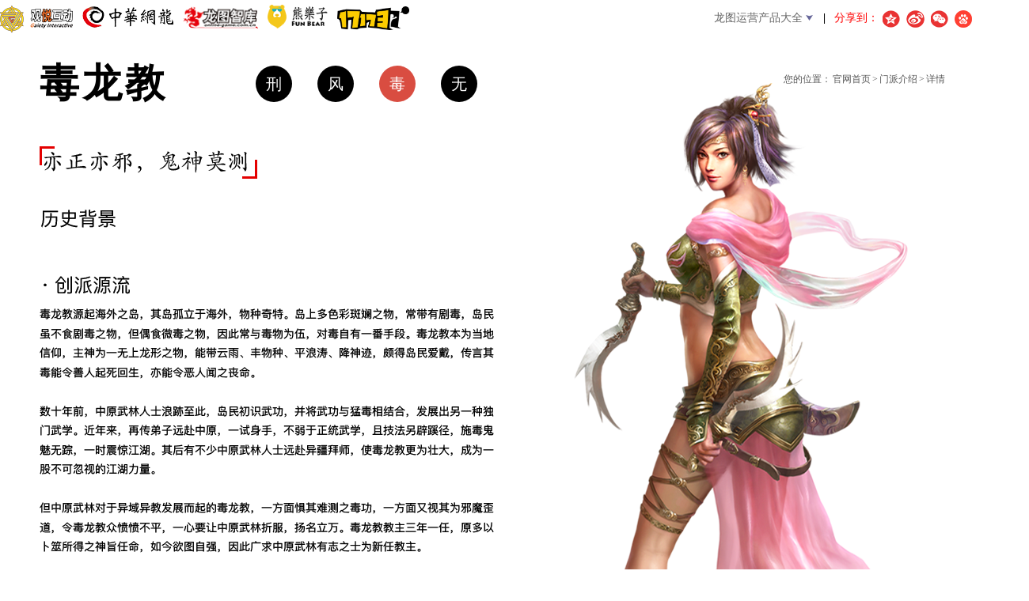

--- FILE ---
content_type: text/html
request_url: http://50.online-game.com.cn/person/du.html
body_size: 4034
content:
<!DOCTYPE html>
<html>

<head>
    <meta charset="utf-8" />		
	<meta http-equiv="X-UA-Compatible" content="IE=edge">
	<meta http-equiv="Cache-Control" content="no-cache, no-store, must-revalidate" />
	<meta http-equiv="Pragma" content="no-cache" />
	<meta http-equiv="Expires" content="0" />
	<link rel="shortcut icon" type="image/x-icon" href="favicon.ico" />
	<meta name="keywords" content="新武林群侠传，武林群侠传，武林群侠传2，武林群侠传4，武林群侠传10年，武林外传，武林群侠传ol，武林群侠传ol十年，武林群侠传online，武林群侠传攻略，武林群侠传10周年版，武林群侠传 十年，新武林群侠传ol，新武林群侠传OL，新武林群侠传官网，武林群侠传下载，武林外传ol，新武林，武林外传手游，武林群侠传单机手机版，武林群侠传online全新版，2017武侠网络，武林群侠传4.0，武林群侠传+安卓，武林群侠传2.0，武林群侠传友好度，侠客风云传官网，武林群侠，新武林群侠传主题曲，武林群侠传2手机版，武林群侠传OL十年，武林群侠传马来西亚，新武林群侠传视频，新版武林群侠传" />
	<meta itemprop="name" content="《武林群侠传online》“最强武林,不负等待”12月13日邀您一起再战武林！"/>
	<meta itemprop="image" content="http://oss.online-game.com.cn/50/xcimg/logo.png" />
	<meta name="description" itemprop="description" content="《武林群侠传online》“最强武林,不负等待”12月13日邀您一起再战武林！" />
    <title>《新武林群侠传OL》武侠MMORPG_PC 端游_尚武精神！经典纯统武侠风！</title>	
    <link rel="stylesheet" href="http://50.online-game.com.cn/old/css/wl.css">
    <link rel="stylesheet" href="css/common.css" />
    <link rel="stylesheet" href="css/person.css" />
</head>

<body>
   <div class="jy_top" id="topnav" style="width:1300px;margin: 0 auto;">
		<div class="jy_top_content">
			<div class="top_content_l float-left" style="float: left;" >
				<ul class="top_content_l_ul">
					<li><img src="http://oss.online-game.com.cn/50/wlimgs/img/guanyue.png" style="height:35px;"></li>
					<li><img src="http://oss.online-game.com.cn/50/wlimgs/img/wanglong.png" style="height:27px;"></li>
					<li><img src="http://oss.online-game.com.cn/50/wlimgs/img/longtu.png" style="height: 28px;"></li>
					<li><img src="http://oss.online-game.com.cn/50/wlimgs/img/xionglezi.png" style="height:30px;"></li>
					<li><img src="http://oss.online-game.com.cn/50/wlimgs/img/17173_logo.png" style="height:30px;margin-top: 8px;"></li>
				</ul>
			</div>
			<div class="jy_top_mid" style="float: left;"></div>
			<div class="top_content_r float-right" style="float: right;">
				<ul class="top_content_r_ul">														
					<li class="mulv_tab">
						龙图运营产品大全 <img src="http://oss.online-game.com.cn/50/jy_img/gwimg/jy_top_mulv_icon.png" /> 
						<ul class="longtu_list clearfix">									
							<li class="li02"><img src="http://oss.online-game.com.cn/50/jy_img/gwimg/jy_shouye_nav_icon.png"> <a href="http://jy16.online-game.com.cn/" target="_blank">金庸群侠传OL</a></li>
							<li class="li02"><img src="http://oss.online-game.com.cn/50/jy_img/gwimg/jy_shouye_nav_icon.png"> <a href="http://plm.online-game.com.cn/" target="_blank">新飘流幻境手游</a></li>
							<li class="li02"><img src="http://oss.online-game.com.cn/50/jy_img/gwimg/jy_shouye_nav_icon.png"> <a href="http://npl.online-game.com.cn/" target="_blank">新飘流幻境</a></li>
							<li class="li02"><img src="http://oss.online-game.com.cn/50/jy_img/gwimg/jy_shouye_nav_icon.png"><a href="http://50.online-game.com.cn/" target="_blank">武林群侠传OL</a></li>
							<li class="li02"><img src="http://oss.online-game.com.cn/50/jy_img/gwimg/jy_shouye_nav_icon.png"> <a href="http://ns.online-game.com.cn/" target="_blank">新女神</a></li>		
							<li class="li02"><img src="http://oss.online-game.com.cn/50/jy_img/gwimg/jy_shouye_nav_icon.png"> <a href="http://hy.online-game.com.cn/" target="_blank">新黄易</a></li>
							<li class="li02"><img src="http://oss.online-game.com.cn/50/jy_img/gwimg/jy_shouye_nav_icon.png"> <a href="http://nts.online-game.com.cn/" target="_blank">吞食天地</a></li>
							<li class="li02"><img src="http://oss.online-game.com.cn/50/jy_img/gwimg/jy_shouye_nav_icon.png"> <a href="http://tshao.online-game.com.cn/" target="_blank">吞食无双</a></li>
							<li class="li02"><img src="http://oss.online-game.com.cn/50/jy_img/gwimg/jy_shouye_nav_icon.png"> <a href="http://jy.online-game.com.cn/" target="_blank">金庸系列</a></li>
						</ul>
					</li>
					
					      <li class="wl_fxline" >|</li>
                    
                    <!--分享qq空间微博-->
                      <li class="fenxiang">分享到：</li>
	    				<li>
	    					<a title="分享到QQ空间" href="javascript:void(0)" class="share_qzone" onclick="shareToQzone(event)" style="cursor:pointer;color:#2e3192;"><img src="http://wl.online-game.com.cn/img/qq_space.png"></a>   					
	    				</li>
	    				<li>
	    					<a title="分享到新浪微博" href="javascript:void(0)" class="share_xlwb" onclick="shareToSinaWB(event)" style="cursor:pointer;color:#2e3192;"><img src="http://wl.online-game.com.cn/img/weibo.png"></a>
	    				</li>
	                    
	    				<li>
	    					<a title="分享到微信" style="cursor:pointer;color:#2e3192;" class="bds_weixin" ><img src="http://wl.online-game.com.cn/img/weixin.png"></a>
	    				</li>
	    				
	    				<li style="width: 22px;height: 22px;float: left;">
	    					<a href="https://tieba.baidu.com/f?kw=%E6%AD%A6%E6%9E%97%E7%BE%A4%E4%BE%A0%E4%BC%A0online&fr=wwwt" title="查看百度贴吧" target="_blank" style="cursor: pointer;"><img src="http://wl.online-game.com.cn/img/baidu.png"></a>
	    				</li>  
					
				</ul>
					
				  
			</div>
		</div>
	</div>
   
   
   <!--主要内容-->
   <!--刑天门-->
<div class="ziliao_container">
<div class="ziliao_warp">  
   <div class="ziliao_content" id="ziliao_content">
   	     <div class="ziliao_left">
   	     	<div class="ziliao_left_title">
   	     		 <div class="title_name">
   	     		 	<h2 id="ziliao_change">毒龙教</h2>
   	     		 </div>
   	     		 <div class="ziliao_title_tab">
   	     		 	 <ul class="tab_name">
   	     		 	 	<li id="ziliao_person01" class="ziliao_person_click">刑</li>
   	     		 	 	<li id="ziliao_person02" class="ziliao_person_click">风</li>
   	     		 	 	<li id="ziliao_person03" class="ziliao_person_click click_active">毒</li>
   	     		 	 	<li id="ziliao_person04" class="ziliao_person_click">无</li>
   	     		 	 </ul>
   	     		 </div>
   	     	</div>
   	     	<div class="ziliao_name_miaoshu">
   	     		<img src="http://50.online-game.com.cn/old/img/name_miaoshu03.png" id="name_miaoshu"/>
   	     	</div>
   	     	
   	     	<div class="ziliao_hostory">
   	     		 <div class="ziliao_hostory_img">
   	                  <img src="http://50.online-game.com.cn/old/img/history_miaoshu03.png" id="history_miaoshu"/>
   	     		 </div>
   	     	</div>
   	     	  	     	
   	     </div>
   	     <div class="ziliao_right">
   	     	  <div class="ziliao_right_title">
   	     	  	   <div class="ziliao_right_title_nr">
   	     	  	   	   <ul>
	   	     	  	  	 <li>您的位置：</li>
	   	     	  	  	 <li><a href="http://wl.online-game.com.cn/shouye.php" id="title_list01">官网首页 </a></li>
	   	     	  	  	 <li> > </li>
	   	     	  	  	 <li><a href="#" id="title_list02">门派介绍</a></li>
	   	     	  	  	 <li> > </li>
	   	     	  	  	 <li><a href="#" id="title_list03">详情</a></li>
	   	     	  	  </ul>
   	     	  	   </div>
   	     	  </div>   	     	  
   	     	  <div class="ziliao_right_person">
   	     	  	    <div class="ziliao_right_person_img" id="ziliao_right_person_img">
   	     	  	    	<img src="http://50.online-game.com.cn/old/img/person_miaoshu03.png" id="person_miaoshu" class="img-responsive right_person_img03"/>
   	     	  	    </div>
   	     	  	    <!--  <div class="ziliao_right_person4" style="display: none;" id="ziliao_right_person4">
   	     	     	      <img src="img/person_miaoshu_small.png" class="img-responsive"/>
   	     	        </div> -->   	     	  
   	     	  </div>  	     	     	     	       	     	  
   	  </div>  	        	     
   </div>
   <!-- 第四个使用新定位的背景图  -->
   <div id="teshu" style="display:none;position: absolute;top:0;left:0;width:100%;height:1000px;background: url(http://50.online-game.com.cn/old/img/person_miaoshu04.png) no-repeat 120px 70px;">
    </div>  
</div> 

   <div class="ziliao_dibu">
     <div class="ziliao_dibu_warp">
   	   <div class="ziliao_dibu_word">
   	   	   <img src="http://50.online-game.com.cn/old/img/person_jieshao_word03.png" class="img-responsive" id="person_jieshao_word"/>
   	   </div>
   	 </div>
   </div>   
</div>
   
    <!--底部-->
	 <div class="jy_footer">
	 	<div class="margin_top"></div>
		 <div class="footer_nr">							
				<ul>
					<li class="foot_lifirst clearfix" >
						<img src="http://oss.online-game.com.cn/50/wlnew/wl_dilogo.jpg" />
					</li>

					<li class="foot_about">
						<a href="http://member.online-game.com.cn/about.html" target="_blank">关于我们</a><span>|</span>
						<a href="http://member.online-game.com.cn/Service-10.html" target="_blank">免责声明</a><span>|</span>
						<a href="http://50member.online-game.com.cn/LoginAction.aspx" target="_blank">客服中心</a><span>|</span>
						<a href="http://member.online-game.com.cn/jiandu.html" target="_blank">未成年人家长监护</a>
					</li>
					<li>抵制不良游戏  拒绝盗版游戏  注意自我保护  谨防受骗上当  适度游戏益脑  沉迷游戏伤身  合理安排时间  享受健康生活  </li>
					<li>
						网络出版服务许可证：（总）网出证（京）字第166号 <a target="_blank" href="http://sq.ccm.gov.cn/ccnt/sczr/service/business/emark/toDetail/5F1662B56ABAFC76E053010A14AC3292" target="_blank">文网文：京网文〔2017〕10228-1154号</a> 京ICP 证020096 号 新广出审[2017]8753 号 文网游进字〔2018〕0018 号 
						<a href="http://sq.ccm.gov.cn/ccnt/sczr/service/business/emark/toDetail/5F1662B56ABAFC76E053010A14AC3292" target="_blank"><img src="http://oss.online-game.com.cn/50/jy_img/wenhuajingying.png" class="wlxc_www" style="width: 34px;height: 34px;vertical-align: middle;"></a> <br />
						Copyright1998-2019 Online-Game.com.cn ,All Rights Reserved 北京龙图智库科技有限公司  | 此游戏适合18岁以上玩家  ISBN 978-7-498-01713-0							
					</li>									                    
				</ul>	
		</div>
	 </div>
	 
	 <!--微信-->
    <div class="plfixed">
        <div class="wechat-share">
            <b>分享到微信朋友圈</b>
            <span class="wechat_close">×</span>
            <img src="http://50.online-game.com.cn/img/wl_wb_erweima_img.jpg" />                
            <p>打开微信，点击底部的“发现”，</p>
            <p> 使用“扫一扫”即可关注微信公众号。</p>
            
        </div>
    </div>  
	 
   <script src="http://50.online-game.com.cn/old/js/jquery-3.2.1.min.js"></script>
    <script type="text/javascript" src="js/wl.js" ></script>
    <script type="text/javascript">
    	
   
    //头部目录大全
   $(function() {
        $(".mulv_tab").hover(function() {			
		
			$(".longtu_list").fadeIn(300);
		
		}, function() {		
		
			$(".longtu_list").fadeOut(300);
		
		});
    });

    /*第一屏视频*/
    $("#video_btn_container").click(function() {
        $("#vedio_mask_one").css("display", "block");
        $("#shipin_vedio_wl").attr("autoplay", "autoplay");
    })
    $("#wl_vedio_close").click(function() {
        $("#vedio_mask_one").css("display", "none");
        var shipin_vedio_wl = document.getElementById("shipin_vedio_wl");
        shipin_vedio_wl.pause();
    })
  

    </script>
    <script type="text/javascript" src="js/share.js"></script>
</body>

</html>

--- FILE ---
content_type: text/css
request_url: http://50.online-game.com.cn/old/css/wl.css
body_size: 4574
content:
/* --- init css --- */
* {
    margin: 0;
    padding: 0;
    box-sizing: border-box;
    font-family: "微软雅黑";
}
img {
    border: none;
    max-width: 100%;
    display: inline-block;
}
html,
body {
    width: 100%;
    min-width: 1200px;
    overflow-x: hidden; 
}
input,button,select,textarea{outline:none;}
.fl {
    float: left;
}
/*float-left*/
.fr {
    float: right;
}
/*float-right*/
.cl {
    zoom: 1;
}
/*clearfix*/
.cl:after {
    content: "020";
    display: block;
    clear: both;
    height: 0;
    visibility: hidden;
}
ul li {
    list-style: none;
}
li{
    list-style: none;
}
a {
    text-decoration: none;
    font-size: 14px;
    font-family: "微软雅黑";
}
button{
    cursor: pointer;
}
/*图片自适应*/
.img-responsive {
    border: 0;
    display: block;
    max-width: 100%;
    height: auto;
}
/* 清除浮动*/
.clearfix {
    zoom: 1;
}
.clearfix:after {
    content: "020";
    /*.点 或 空*/
    display: block;
    clear: both;
    height: 0;
    visibility: hidden;
}
.pull-left {
    float: left;
}
.pull-right {
    float: right;
}


@media (min-width: 1920px) {
    #body .section {
        margin: 0 auto;
        width: 1920px;
    }
}
#top_nav {
    max-width: 1920px;
}

#body {
    max-width: 1920px;
}

/*顶部*/
.wl_top {
    width: 100%;
    height: 48px;
    background-color: #f1f1f1;
}
.topnav_main {
    width: 1210px;
 /*   width: 62%;*/
    height: 48px;
    margin: 0 auto;
    min-width: 1024px;
}

.topnav_main .topnav_main_l {
    width:480px;
    height: 100%;
    float: left;
}

.logo_wanglong {
    width: 115px;
    height: 27px;
    margin-top: 12px;
    float: left;
}

.logo_guanyue {
    width: 92px;
    height: 35px;
    float: left;
    margin: 8px 10px;
}
.logo_longtu {
    width: 93px;
    height: 26px;
    margin-top: 12px;
    float: left;
    margin-left:8px;
}
.logo_xionglezi{
	width: 99px;
	height: 30px;
	margin-top: 8px;
	float:left;
	margin-left:14px;
}
.logo_xionglezi img{
	width: 76px;
	height: 30px;
}
.topnav_main .topnav_main_r {
    width: 400px;
    height: 100%;
    float: right;
}
.nav_mulv:hover h3 a{
	color:#892020;
}

.topnav_main_r .topnav_ul li {
    list-style: none;
    float: left;
    margin-top: 16px;
    font-size: 14px;
    margin-left: 5px;
}
.topnav_main_r .topnav_ul li button{
	appearance: none;
	 margin:0; 
	 padding:0; 
	 list-style-type:none;
	 background:none;
	 border: none;
}
.topnav_main_r .topnav_ul li .wl_login{
	width: 46px;
	height: 20px;
	text-align: center;
	background-color: #be3524;
	border-radius: 8px;
}
.topnav_main_r .topnav_ul li .wl_login a{
	color: #fff;
}
.topnav_main_r .topnav_ul li .wl_zhuce a{
	color: #585858;
	font-weight: bold;
}
.topnav_main_r .topnav_ul li .wl_chongzhi a{
	color: #585858;
	font-weight: bold;
}
.topnav_main_r .topnav_ul .nav_mulv a {
    color: #585858;
    font-weight: bold;
    font-family: "微软雅黑";
}
.topnav_main_r .topnav_ul .fenxiang {
    color: #d74b3f;
    font-weight: bold;
}
.topnav_main_r .topnav_ul li a img {
    vertical-align: middle;
    margin-right: 3px;
}
.topnav_main_r .topnav_ul li span img {
    vertical-align: middle;
}
/*logo*/
.wl_banner_logo {
    width: 9%;
    height: 25%;
    position: absolute;
    left: 20%;
    top: 55px;
    z-index: 25;
}

/* --- first screen --- */

.banner_wrap {
    width: 100%;
    height: auto;
    position: relative;
    overflow: hidden;
}

.banner_bg {
    z-index: 1;
    width: 100%;
    position: absolute;
    height: auto;
    overflow: hidden;
}

.banner_rain {
    width: 100%;
    height: 100%;
    /*background: url("../img/one_img_bg.png");*/
}


#banner_text {
    position: absolute;
    width: 58.8%;
    height: 47.42%;
    z-index: 4;
    top:47%;
    left: 29.7%;
}
#banner_text .text_top {
    width: 100%;
    height: 55%;
}
#banner_text .text_top .left {
    width: 54.95%;
    height: 100%;
}

#banner_text .text_top .left .top {
    display: block;
    width: 100%;
    height: 85%;
   /* border-bottom: 1px solid #fff;*/
}
#banner_text .text_top .left .down {
    display: block;
    margin: 2% auto 0 auto;
    width: 90%;
    height: 15%;
}

#banner_text .text_top .right {
    margin-top: 3%;
    margin-left:4%;
    position: relative;
    width: 12%;
    height: 50%;
}

#banner_text .text_top .right img {
    margin-left: -10%;
    height: 100%;
    width: 100%;
}

#banner_text .text_top .right .right_con {
    margin: auto auto auto auto;
    position: absolute;
    top: 0;
    left: 0;
    bottom: 0;
    right: 0;
    width: 0;
    height: 0;
    border-top: 15px solid transparent;
    border-left: 30px solid #FFF;
    border-bottom: 15px solid transparent;
}

#banner_text .text_down {
    width: 100%;
   /* height: 21%;*/
    height: 40%;
    margin-top: 1%;
}

#banner_text .text_down img {
    width: 100%;
    height: 100%;
}


/*进入官网文字*/
#banner_text .jinru_gw{
	width: 22%;
	height: 50%;
	margin-left: 0%;
	cursor: pointer;
}
#banner_text .text_down .left {
    width: 4.8%;
    height: 100%;
    margin-left: 14%;
}

#banner_text .text_down .right {
    width: 55%;
    height: 80%;
    margin-left:4%;
    margin-top: -2%;
}

.video_btn_container {
   height: 100px;
    width: 100px;
    position: relative;
    border-radius: 50%;
    z-index: 100;
    cursor: pointer;
    background: url('../images/circle_bg.png') no-repeat;
    background-size: 80% 80%;
    background-position: center center;
}

.btn_border {
    height: 100px;
    width: 100px;
   /* height: 80px;
    width: 80px;*/
    background: url('../images/shipin_circle.png') no-repeat;
    background-size: 100% 100%;
    transition: my_border 2s linear infinite;
    -webkit-animation: my_border 2s linear infinite;
}

.btn_core {
    height: 25px;
    width: 25px;
   height: 20px;
    width: 20px;
    background: url(../images/sanjiao_btn.png) no-repeat;
    background-size: 100% 100%;
    background-position: center center;
    position: absolute;
    top: 0;
    left: 8px;
    right: 0;
    bottom: 0;
    margin: auto;
    transition: my_core 2s linear infinite;
    -webkit-animation: my_core 2s linear infinite;
}

@keyframes my_border {
    0% {
        transform: rotate(0deg);
    }
    25% {
        transform: rotate(90deg);
    }
    50% {
        transform: rotate(180deg);
    }
    75% {
        transform: rotate(270deg);
    }
    100% {
        transform: rotate(360deg);
    }
}

@-webkit-keyframes my_border {
    0% {
        transform: rotate(0deg);
    }
    25% {
        transform: rotate(90deg);
    }
    50% {
        transform: rotate(180deg);
    }
    75% {
        transform: rotate(270deg);
    }
    100% {
        transform: rotate(360deg);
    }
}
@-moz-keyframes my_border {
    0% {
        transform: rotate(0deg);
    }
    25% {
        transform: rotate(90deg);
    }
    50% {
        transform: rotate(180deg);
    }
    75% {
        transform: rotate(270deg);
    }
    100% {
        transform: rotate(360deg);
    }
}
@-ms-keyframes my_border {
    0% {
        transform: rotate(0deg);
    }
    25% {
        transform: rotate(90deg);
    }
    50% {
        transform: rotate(180deg);
    }
    75% {
        transform: rotate(270deg);
    }
    100% {
        transform: rotate(360deg);
    }
}
@keyframes my_core {
    0% {
        transform: scale(.9, .9);
    }
    25% {
        transform: scale(1, 1);
    }
    50% {
        transform: scale(1.1, 1.1);
    }
    75% {
        transform: scale(1, 1);
    }
    100% {
        transform: scale(0.9, .9);
    }
}

@-webkit-keyframes my_core {
    0% {
        transform: scale(.9, .9);
    }
    25% {
        transform: scale(1, 1);
    }
    50% {
        transform: scale(1.1, 1.1);
    }
    75% {
        transform: scale(1, 1);
    }
    100% {
        transform: scale(0.9, .9);
    }
}
@-moz-keyframes my_core {
    0% {
        transform: scale(.9, .9);
    }
    25% {
        transform: scale(1, 1);
    }
    50% {
        transform: scale(1.1, 1.1);
    }
    75% {
        transform: scale(1, 1);
    }
    100% {
        transform: scale(0.9, .9);
    }
}
@-ms-keyframes my_core {
    0% {
        transform: scale(.9, .9);
    }
    25% {
        transform: scale(1, 1);
    }
    50% {
        transform: scale(1.1, 1.1);
    }
    75% {
        transform: scale(1, 1);
    }
    100% {
        transform: scale(0.9, .9);
    }
}
/*第一屏视频*/
.vedio_mask_one{
	width: 100%;
	height: 100%;
	background-color: #272A2C;
	background: rgba(0,0,0,0.5);
	position: fixed;
	z-index: 9999;
	top: 0px;
	left: 0px;
}
.vedio_shipin_one{
	width:52%;
	height:60%;
	margin:8% auto;
/*	border: 1px solid fuchsia;*/
}
/*视频关闭按钮*/
.wl_vedio_close{
	width: 45px;
	height: 45px;
	position: absolute;
	top: 10.8%;
	right: 21.2%;
}
/*武林banner导航*/
.wl_banner_header{
	width: 100%;
	height: 75px;
	position: absolute;
	top: 0%;
	left:0%;
	z-index: 20;
	background: rgba(255, 255, 255, 0.3)
}
.wl_banner_nav{
	width: 90%;
	height: 75px;
	margin-left:29%;
	/* border: 1px solid fuchsia; */
}
.wl_banner_header ul{z-index:10;line-height: 75px;}
.wl_banner_header ul li{
	float: left;
}
.wl_banner_header ul li a{font-size:14px;font-weight: bolder;color:#000;padding:20px;}
/*---scrren 1 end---*/

/* 主要内容 */
.wl_content{
    width: 100%;
    height: auto;
}
.wl_content_main{
    width: 1200px;
    height: 1560px;
    margin: 0 auto;
    margin-top: -70px;
    position: relative;
    z-index: 99;
}
.wl_common_btn{
    border: none;
    background:none;
}
/* 主要内容左边 */
.wl_main_left{
   width: 372px;
   height: 1580px;
   float: left;
   background-color:#fff;
   border-top-left-radius: 8px;
}
.wl_main_content_left{
    width: 348px;
   height: 1580px;
   float: left;
 /*   background:pink; */
}
.wl_main_left .main_left_btn{
    width: 346px;
    height: 247px;
    background-color:#fff;
    border-top-left-radius: 10px;
}
.main_left_btn .wl_xiazai_btn .wl_common_btn1{
    width: 346px;
    height: 124px;
    background: url('../img/wl_xz.png') no-repeat;  
    float:left;
}
.main_left_btn .wl_xiazai_btn .wl_common_btn1:hover{
    background: url('../img/wl_xz_red.png') no-repeat;  
}
.wl_xiazai_btn .wl_common_btn1:hover .china_word{
    color: #fff;
}
.wl_xiazai_btn .wl_common_btn1:hover .english_word{
    color: #fff;
}
.main_left_btn .wl_common_btn1 .china_word{
    width: 328px;
    height: 35px;
    font-size: 24px;
    color: red;
    text-align: center;
    margin-top: -10px;

}
.main_left_btn .wl_common_btn1 .english_word{
     width: 328px;
    height: 25px;
    font-size: 12px;
    line-height: 20px;
    color: #595959;
    text-shadow: 1px 1px 1px #595959;
}
/* 注册  */
.wl_zhuce_btn{
   width: 168px;
   height: 120px;
   float: left;
}
.wl_zhuce_btn .wl_common_btn2{
     width: 168px;
   height: 120px;
    background: url('../img/wl_xc_small.png') no-repeat;

}
.main_left_btn .wl_common_btn2 .china_word{
    width: 148px;
    height: 35px;
    font-size: 24px;
    color: red;
    text-align: center;
    margin-top:-24px;

}
.main_left_btn .wl_common_btn2 .english_word{
     width: 148px;
    height: 25px;
    font-size: 12px;
    line-height: 20px;
    color: #595959;
    text-shadow: 1px 1px 1px #595959;
}
.main_left_btn .wl_zhuce_btn .wl_common_btn2:hover{
    background: url('../img/wl_xc_small_red.png') no-repeat;  
}
.wl_zhuce_btn .wl_common_btn2:hover .china_word{
    color: #fff;
}
.wl_zhuce_btn .wl_common_btn2:hover .english_word{
    color: #fff;
}
/* 充值 */
.wl_chongzhi_btn{
   width: 168px;
   height: 120px;
   float: left;
   margin-left: 8px
}
.wl_chongzhi_btn .wl_common_btn3{
     width: 168px;
   height: 120px;
    background: url('../img/wl_xc_small.png') no-repeat;

}
.main_left_btn .wl_common_btn3 .china_word{
    width: 148px;
   height: 35px;
    font-size: 24px;
    color: red;
    text-align: center;
    margin-top:-10px;

}
.main_left_btn .wl_common_btn3 .english_word{
     width: 148px;
    height: 25px;
    font-size: 12px;
    line-height: 20px;
    color: #595959;
    text-shadow: 1px 1px 1px #595959;
}
.main_left_btn .wl_chongzhi_btn .wl_common_btn3:hover{
    background: url('../img/wl_xc_small_red.png') no-repeat;  
}
.wl_chongzhi_btn .wl_common_btn3:hover .china_word{
    color: #fff;
}
.wl_chongzhi_btn .wl_common_btn3:hover .english_word{
    color: #fff;
}
/* 客服中心 */
.wl_customer{
    width: 348px;
    height: 530px;
}
.wl_customer .customer_h{
    width: 100%;
    height: 50px;
    border-bottom: 1px solid #000;
}
.customer_h .customer_title{
    font-size: 24px;
    line-height: 55px;
    padding-left: 10px;
}
.customer_h .customer_service{
    font-size: 12px;
    line-height: 55px;
    font-weight: bold;
}
.customer_content{
    width: 340px;
    height: 310px;
    margin-top:10px;
}
.customer_content ul li .customer_btn{
    border: none;
    background: none;
}
.customer_content ul li .customer_btn a{
    color: #000;
    font-weight: bold;
}
.customer_content ul li{
    width: 112px;
    height: 94px;
    float:left;
    text-align: center;
}
.customer_content ul li .customer_img{
    width: 100%;
    height: auto;
}
.customer_content ul li .customer_img img{
    margin: 0 auto;
    margin-top: 16px;
}
.customer_content ul li:nth-child(1){
    border-right: 1px solid #585858;
    border-bottom: 1px solid #585858;
}
.customer_content ul li:nth-child(2){
    border-right: 1px solid #585858;
    border-bottom: 1px solid #585858;
}
.customer_content ul li:nth-child(3){
    border-bottom: 1px solid #585858;
}
.customer_content ul li:nth-child(4){
    border-right: 1px solid #585858;
    border-bottom: 1px solid #585858;
}
.customer_content ul li:nth-child(5){
    border-right: 1px solid #585858;
    border-bottom: 1px solid #585858;
}
.customer_content ul li:nth-child(6){
    border-bottom: 1px solid #585858;
}
.customer_content ul li:nth-child(7){
    border-right: 1px solid #585858;
}
.customer_content ul li:nth-child(8){
    border-right: 1px solid #585858;
}
/*联系方式 */
.customer_phone{
    width:348px;
    height: 150px;
    position: relative;
}
.customer_phone .lianxi{
    width: 100%;
    height: 100%;
}
.customer_phone .lianxi li{
    line-height: 20px;
    font-size: 14px;
    color: #000;
    font-weight: bolder;
    line-height: 17px;
}
.customer_phone .lianxi .kongbai{
    width: 28px;
    height: 18px;
    display: inline-block;
}
.customer_phone .lianxi .kongbai img{
    vertical-align: middle;
}
.customer_phone .lianxi .wl_phone{
    margin-left:15px;
}
.customer_phone .wl_erweima{
    position: absolute;
    bottom: -10px;
    right: -1px;
}
/* 图片 */
.wl_content_left_photo{
    width: 100%;
    height: auto;
}
.wl_content_left_photo ul li{
    width: 100%;
    height: auto;
    margin-top: 15px;
}

/* 主要内容右边 */
.wl_main_right{
    width: 825px;
    height:auto;
    float: left;
   /*  margin-left: 24px; */
}
.main_right_nav{
    width: 100%;
    height: 81px;
    background: url('../img/wl_right_nav.png') no-repeat;
   margin-left:0px;
}
.right_nav_l{
   width: 260px;
   height: 50px;
   margin-top: 20px;
   float: left;
   margin-left: 15px;
}
.right_nav_l .right_nav_word{
	color: #fff;
	font-size: 24px;
	line-height: 50px;
}
.right_nav_l .right_nav_e{
	color: #fff;
	font-size: 14px;
	line-height: 50px;
	margin-left: 5px;
}
.right_nav_r{
   width: 370px;
   height: 50px;
   /*float:left;*/
   margin-top: 0px;
  /* margin-left:160px;*/
   padding-top: 25px;
}
.right_nav_r ul li{
    float: left;
    font-size: 14px;
    line-height: 50px;
    color: #fff;
}
.right_nav_r ul li a{
	color: #fff;
}
.main_right_tab_title{
	width:100%;
	height: 98px;
	background-color: #fff;
}
.main_right_t{
	width:796px;
	height: 98px;
	margin: 0 auto;
	border-bottom: 1px solid #c9c9c9;
}
.main_right_t .jinjie_title{
	/*width: 100%;*/
	/*width:86%;*/
	height: 58px;
	text-align: center;
	line-height:95px;
	font-size: 18px;
	color:#232323;
	font-weight: bolder;
	letter-spacing: 2px;
}
.main_right_t .jinjie_nr{	
	padding: 0 8%;
	height:40px;
	text-align: center;
	margin:0 auto;
}
.jinjie_nr ul li{
	float: left;
	/*width: 70px;*/
	height: 22px;
	line-height: 22px;
	border-radius: 8px;
	color: #121212;
	font-weight: bold;
	font-size: 14px;
	cursor: pointer;
	margin-top: 5px;
}
.jinjie_nr ul .list_click:hover{
	color: #fff;
	background-color: #d94d41;
}
/*.jinjie_nr ul .list_click:hover a{
	color: #fff;
}*/
.jinjie_nr ul li img{
	vertical-align: middle;
}
/*切换内容*/
.jinjie_tab_nr{
	width: 100%;
	height:auto;
	border-bottom: 1px solid #c9c9c9;
	font-size: 14px;
	font-weight: bold;
	line-height: 25px;
	color: #121212;
	padding-top: 30px;
	padding-bottom: 30px;
}
.jinjie_tab_nr .jinjie_tab01{
	width: 100%;
	height: 100%;
}
.jinjie_tab_nr .jinjie_tab02{
	width: 100%;
	height: 100%;
	display: none;
}
.jinjie_tab_nr .jinjie_tab03{
	width: 100%;
	height: 100%;
	display: none;
}
.jinjie_tab_nr .jinjie_tab04{
	width: 100%;
	height: 100%;
	display: none;
}
.jinjie_tab_nr .jinjie_tab05{
	width: 100%;
	height: 100%;
	display: none;
}
/*分享*/
.wl_main_right_share{
	width: 200px;
	height: 85px;	
	float: right;
	margin-top: 25px;
}
.wl_main_right_share ul .share_img{
	width: 30px;
	height: 22px;
	float: left;
	cursor: pointer;
	margin-top: 5px;
	cursor: pointer;
}
/*.wl_main_right_share ul .back_top{
	width: 74px;
	height: 22px;
	background-color: #585858;
	line-height: 24px;
	font-size: 12px;
	color: #fff;
	text-align: center;
}*/
.wl_main_right_share ul .back_top img{
	vertical-align: middle;
	cursor: pointer;
}

/*武林banner导航*/
.wl_banner_header{
	width: 100%;
	height: 75px;
	position: absolute;
	top: 0%;
	left:0%;
	z-index: 20;
	background: rgba(255, 255, 255, 0.3)
}
.wl_banner_nav{
	width: 90%;
	height: 75px;
	margin-left:29%;
	/* border: 1px solid fuchsia; */
}
.wl_banner_header .wl_banner_select{
	z-index:10;line-height: 75px;
}
.wl_banner_header .wl_banner_select .select_big_title{
	float: left;
}
.wl_banner_header .wl_banner_select .select_big_title>a{
	font-size:20px;
	font-weight: bolder;
	color:#000;
	padding:20px;
}



/*底部*/
/*底部*/
.footer {
    width: 100%;
    height: 206px;
    background-color:#2D2E32;
    float: left;
}
.footer .footer_content{
	width: 798px;
	height:135px;
	margin:35px auto;
}
.footer .footer_content .footer_logo {
	width: 480px;
	height:44px;
	margin: 0 auto;
}
.footer .footer_content .footer_logo ul li{
	float: left;
	margin-right: 15px;
	margin-top: 10px;
}
.footer_content .footer_logo ul li:nth-of-type(1) img{
	 width: 92px;
    height: 35px;
}
.footer_content .footer_logo ul li:nth-of-type(2) img{	
    width: 115px;
    height: 36px;
}
.footer_content .footer_logo ul li:nth-of-type(3) img{
	 width: 93px;
    height: 35px;
}
.footer_content .footer_logo ul .wl_xiong img{
	width: 76px;
	height: 30px;
	margin-top:0px;
}
.footer_word{
	width: 100%;
	height:95px;
	text-align:left;
}
.footer_word .footer_word_link{
	/* width:360px; */
    width: 386px;
	height: 30px;
  /*  border: 1px solid #F1F1F1;*/
    margin: 7px auto;
}
.footer_word .footer_word_link ul li{
	float: left;
	color: #000;
	font-weight: bolder;
}
.footer_word .footer_word_link ul li a{
	color: #fff;
}
.footer_word .footer_word_banquan{
	width: 100%;
	height: auto;
	text-align: center;
	margin-top: -2px;
}
.footer_word .footer_word_banquan ul li{
	margin:0 auto;
	font-size: 12px;
	color:#a3a3a3;
	line-height: 20px;
}




--- FILE ---
content_type: text/css
request_url: http://50.online-game.com.cn/person/css/common.css
body_size: 2084
content:
/*武林banner导航*/
.wl_banner_header{
	width: 100%;
	height: 75px;
	position: absolute;
	top: 0%;
	left:0%;
	z-index: 20;
	background: rgba(255, 255, 255, 0.3)
}
.wl_banner_nav{
	width: 90%;
	height: 75px;
	margin-left:29%;
	position: relative;
	/* border: 1px solid fuchsia; */
}
.wl_banner_header ul{
	z-index:10;line-height: 75px;
}
.wl_banner_header ul li{
	float: left;
}
.wl_banner_header ul li a{
	font-size:20px;
	font-weight: bolder;
	color:#000;
	padding:20px;
	}
.wl_banner_header .wl_banner_header_logo{
	width: 10%;
	height: auto;
	position: absolute;
	top: 30%;
    left: 2%;
}
#topnav-dropdown-body{	
    background: #fff;
    width:410px; 
    position: absolute;
    z-index: 9999;
    overflow: hidden;
    height:246px;
    transition: all 0.5s;
}
.topnav_drop_left{
	position: absolute;
	top:0px;
	left:0px;
	width:425px;
	height: 246px;
	/*border-right: 10px solid fuchsia;*/
}
.topnav_drop_title01{
	font-size: 14px;
	font-weight: bolder;
	color: #892020;
	height: 40px;
	line-height: 40px;
	text-align: center;
	background-color:#f5f5f5;	
}
.topnav_drop_title01 span{
	padding-left:2%;
	width: 100px;
	height: 40px;
	line-height: 40px;
	margin: 0 auto;
	text-align: center;
}
.topnav_drop_left .topnav_drop_nr{
	width: 100%;
	height: 100%;
}
.topnav_drop_nr .topnav_drop_nr_list .nr_list_word{
	width: 218px;
	height:22px;
	text-align:left;
	/*border: 1px solid fuchsia!important;*/
	float: left;	
	padding-left:39px!important;
}
.topnav_drop_nr .topnav_drop_nr_list .small_width{
    width: 165px;
    height: 22px;
    text-align: left;
    /* border: 1px solid fuchsia!important; */
    float: left;
    padding-left: 39px!important;
}
.topnav_drop_nr_list .nr_list_word a{
	color: #616161!important;
	font-size: 14px;
	font-weight:600;
	line-height: 22px;	
	/*font-family: Helvetica Neue!important;*/
	/*font-family: "微软雅黑";*/
}
.topnav_drop_nr .topnav_drop_nr_list .nr_list_word a{	
	height: 22px;
	border-bottom: 1px solid #818181!important;
	/*font-family: Helvetica Neue!important;*/
	/*font-family: "微软雅黑";*/
	line-height: 22px;	
}
.topnav_drop_nr .topnav_drop_nr_list .nr_list_word:hover a{
	border-bottom: 1px solid #f99bb0!important;
	color: #892020!important;
	/*font-family: Helvetica Neue!important;	*/
	/*font-family: "微软雅黑";*/
}
.topnav_drop_nr .topnav_drop_nr_list .nr_list_word:hover span{
	background: url(../img/nr-list-circle2.png);
}
.topnav_drop_nr .topnav_drop_nr_list .nr_list_word span{
	width: 7px;
	height: 7px;
	display:inline-block;
	margin-right: 5px!important;
	background: url(../img/nr-list-circle.png);
	line-height: 30px;
}
.topnav_drop_nr_list .nr_list_word .topnav_drop_img01 img{
	position: absolute;
	top:-2px;
	right:16px;
}
.topnav_drop_nr_list .nr_list_word .topnav_drop_img02 img{
	position: absolute;
	top: -2px;
    right: 84px;
}
.topnav_drop_nr_list .nr_list_word .topnav_drop_img03 img{
	position: absolute;
	top:-2px;
	right:45px;
}
.topnav_drop_nr_list .nr_list_word .topnav_drop_img04 img{
	position: absolute;
	top:-4px;
	right:31px;
}
.topnav_drop_nr_list .nr_list_word .topnav_drop_img05 img{
	position: absolute;
	top:-2px;
	right:-9px;
}
.topnav_drop_nr_list .nr_list_word .topnav_drop_img6 img{
	position: absolute;
	top: -2px;
    right: -5px;
}
.topnav_drop_right{
	width:175px;
	height: 246px;
	border-left: 1px solid #eaeaea!important;
	position: absolute;
	top:0px;
	right:0px;
}
.topnav_drop_title02{
	font-size: 14px;
	font-weight: bolder;
	color: #892020;
	line-height: 40px;
	text-align: center;
	background-color:#f5f5f5;
}
.topnav_drop_right .topnav_drop_nr{
	width: 100%;
	height: 100%;
}

/*顶部*/
.jy_top{width: 100%;height: 45px;background: rgba(255,255,255,0.8);position: relative;z-index:10;}
.jy_top .jy_top_content{width:auto;height: 45px;margin: 0 auto;}
.jy_top .jy_top_content .top_content_l{width: 550px;height: 45px;}
.jy_top .top_content_l .top_content_l_ul li{float: left;margin-right: 12px;}
.jy_top .top_content_l .top_content_l_ul li:nth-child(1){margin-right: 12px;margin-top:7px;}
.jy_top .top_content_l .top_content_l_ul li:nth-child(2){margin-right:12px;margin-top:8px;}
.jy_top .top_content_l .top_content_l_ul li:nth-child(3){margin-top:8px;height: 26px;width:95px;}
.jy_top .top_content_l .top_content_l_ul li:nth-child(4){margin-top:6px;}
.jy_top .jy_top_content .top_content_r{width:398px;height: 45px;}
.jy_top .jy_top_content .jy_top_mid{width: auto;height: 45px;float:left;color: #666666;font-size: 14px;line-height: 45px;margin-left:40px;}
.jy_top .top_content_r .top_content_r_ul{position: relative;}
.jy_top .bd_weixin_popup{height: 312px!important;}
.jy_top .top_content_r .top_content_r_ul li{float: left;font-size: 14px;line-height: 45px;color: #666666;cursor: pointer;}
.jy_top .top_content_r .top_content_r_ul li a{color: #666666;cursor: pointer;}
/*.jy_top .top_content_r .top_content_r_ul li:hover a{color:#bc2e2e;}*/
.jy_top .top_content_r .top_content_r_ul li span{cursor: auto;}
.jy_top .top_content_r .top_content_r_ul li:nth-child(2) img{margin-right: 8px;margin-top: -4px;}
.jy_top .top_content_r .top_content_r_ul li:nth-child(3) img{margin-left: 2px;}
.jy_top .top_content_r .top_content_r_ul li:nth-child(4) img{vertical-align: middle;margin-right: 8px;}
.jy_top .top_content_r .top_content_r_ul li:nth-child(4) a{margin-left: 5px;}
.jy_top .top_content_r .top_content_r_ul li:nth-child(5) img{vertical-align: middle;margin-right: 8px;}
.jy_top .top_content_r .top_content_r_ul li:nth-child(6) img{vertical-align: middle;margin-right: 8px;}
.jy_top .top_content_r .top_content_r_ul li:nth-child(7) img{vertical-align: middle;margin-right: 8px;}
.jy_top .top_content_r .top_content_r_ul li.fenxiang{color: red;}
.jy_top .top_content_r .top_content_r_ul li.wl_fxline{width: 10px;text-align: center; color: #000;font-weight: bold;margin-right: 8px;margin-left: 2px;}
.jy_top .yj_auto_h{width: 100%;height:15px;}
.top_content_r_ul li .longtu_list{width: 365px;height: 150px;padding-top: 10px; background-color: #fff;position: absolute;top:40px;right:0px;z-index:9999;display:none;padding-left: 20px;}
.top_content_r_ul li.mulv_tab{position: relative;z-index: 2;}
.top_content_r_ul li.baidu_logo{position: relative;z-index: 2;}
.top_content_r_ul .mulv_tab{width: 132px;height:40px;border-bottom: 3px solid transparent;line-height: 40px;transition: all 0.5s;}
.top_content_r_ul .mulv_tab:hover{border-bottom:3px solid #666699;transition: all 0.5s;}
.top_content_r_ul .longtu_list li.li02{width: 115px;height: 40px;line-height: 40px; border-bottom: none;text-align:left; background: rgba(244,236,222,0);float: left;margin-right: 0px;}
.top_content_r_ul .longtu_list li.li02 a{color: #000;line-height: 40px;font-size: 13px;}
.top_content_r_ul .longtu_list li.li02:hover a{color:#bc2e2e;line-height: 40px;font-size: 13px;}
.top_content_r_ul .longtu_list li.li02 img{width: 10px;height:10px;display: inline-block;vertical-align: middle;margin-right: 2px;}
.top_content_r_ul li.zhuce{width: 50px;height: 30px; padding-left: 7px;padding-right: 10px;background-color:#383E65;border-radius:6px;color: #fff;margin-top:8px;}
.top_content_r_ul li.zhuce a{color: #fff;display:block;width: 40px;line-height: 30px;}
.top_content_r_ul li.zhuce:hover a{color: #fff;}

.jy_top .top_content_r_ul li.denglu{width: 50px;height: 30px; padding-left:13px;padding-right:7px;background-color:#64281C;border-radius:6px;color: #fff;margin-top:8px;}
.jy_top .top_content_r_ul li.denglu a{color: #fff;display:block;width: 40px;line-height: 30px;}
.jy_top .top_content_r_ul li.denglu:hover a{color: #fff;}

.plfixed{width:100%;height:100%;position: fixed;top:0px;left:0px;display:flex;justify-content: center;align-items: center;display: none;z-index:99;}
.wechat-share {z-index: 99999; width: 256px;height: 320px;background-color: #fff;overflow: hidden;display: block;position: initial;margin-left:initial;}	
.wechat-share img {width: 180px;height:180px;display: block;margin: 0 auto;margin-bottom:8px;				}
.wechat-share b{font-size: 14px;line-height:40px;margin-left: 12px;}
.wechat_close{display: block;font-size: 18px;float: right;margin-top:6px;margin-right:12px;color: #666;cursor: pointer;}
.wechat-share p{font-size: 12px;line-height:22px;color: #666;margin-left: 10px;}

--- FILE ---
content_type: text/css
request_url: http://50.online-game.com.cn/person/css/person.css
body_size: 1561
content:
/***********第一个人物刑天门 start************/
.ziliao_container{
	width: 100%;
	height: 100%;
	/*border: 1px solid fuchsia;*/
}
.ziliao_warp{
	width: 1300px;
	height:895px;
	margin: 0 auto;
	position: relative;
}
.ziliao_content{
	width: 1200px;
	height:895px;
	margin: 0 auto;
}
.ziliao_left{
	width: 580px;
	height: 100%;
	float: left;
}
.ziliao_left .ziliao_left_title{
	width: 100%;
	height: 100px;
/*	border: 1px solid fuchsia;*/
    margin-top: 10px;
}
.ziliao_left .ziliao_left_title .title_name{
	width: 245px;
	height: 100px;
/*	border: 1px solid #D74B3F;*/
	float: left;
}
.ziliao_left_title .title_name h2{
	font-size: 50px;
	color: #000;
	font-weight:bold;
	letter-spacing: 4px;
	font-family: "宋体";
	line-height: 100px;
}
.ziliao_title_tab{
	width:330px;
	height: 60px;
	/*border: 1px solid #FF0000;*/
    position: absolute;
    top: 2px;
    left: 291px;
    margin-top:36px;
    z-index: 100;
}
.ziliao_title_tab .tab_name li{
	float: left;
	width: 46px;
	height: 46px;
	background-color:#000;
	border-radius: 50%;
	text-align: center;
	color: #fff;
	line-height: 46px;
	font-size: 20px;
	font-family: "微软雅黑";
	margin-left: 32px;
	cursor: pointer;
}
.ziliao_title_tab .tab_name li:hover{
	background-color: #d94d41;
	color:#fff;
	cursor: pointer;
}
.ziliao_title_tab .tab_name li.click_active{
	background-color: #d94d41;
	color:#fff;
	cursor: pointer;
}
.ziliao_name_miaoshu{
	width: 100%;
	height: 60px;
/*	border: 1px solid green;*/
	margin-top: 30px;
	margin-bottom: 20px;
}
.ziliao_hostory{
	width: 100%;
	height: 680px;
	position: relative;
	/*border: 1px solid #FF0000;*/
}
.ziliao_hostory_img{
	width: 100%;
	height: 100%;
	position: absolute;
	z-index: 10;
}

/*资料详情右边*/
.ziliao_right{
	width: 615px;
	height: 100%;
/*	border: 1px solid salmon;*/
	float:right;
}
.ziliao_right_title{
	width: 100%;
	height: 50px;
}
.ziliao_right_title .ziliao_right_title_nr{
	width: 240px;
	height: 50px;
	float: right;
/*	border: 1px solid forestgreen;*/
	margin-top: 30px;
    margin-right: 20px;
    position: relative;
    z-index: 9;
}
.ziliao_right_title ul li{
	float: left;
	color: #585858;
	font-size: 12px;
	line-height: 50px;
	margin-right: 2px;
}
.ziliao_right_title ul li a{
	color: #585858;
	font-size: 12px;	
}
.ziliao_right_person{
	width: 100%;
	height:780px;
	/*border: 1px solid forestgreen;*/
	margin-top: 35px;
}
.ziliao_right_person_img{
	width: 100%;
	height: 100%;
	position: relative;
}
.ziliao_right_person_img .right_person_img01{
	position: absolute;
	top: 21px;
    left: -28px;
}
.ziliao_right_person_img .right_person_img02{
	position: absolute;
	top: 50px;
    left: 0px;
}
.ziliao_right_person_img .right_person_img03{
	position: absolute;
	top: -25px;
    left: 70px;
}
/*person4*/
.ziliao_right_person4{
	width: 1064px;
	height: 890px;
}
.ziliao_right_person4 img{
	width: 1064px;
	height: 890px;
	position: absolute;
	z-index:5;
	/*border: 1px solid red;*/
	top: 120px;
	right: 300px;
}
/*人物介绍底部*/
.ziliao_dibu{
	width:100%;
	min-width: 1024px;
	height:356px;
	background:url(http://50.online-game.com.cn/old/img/person_jieshao_bg01.png) no-repeat;
	background-size: 100% 100%;
}
.ziliao_dibu_warp{
	width: 1300px;
	height:356px;
	margin: 0 auto;
}
.ziliao_dibu_word{
	width: 1200px;
	height: 172px;
	margin: 0 auto;
	padding-top: 60px;
}
/***********第一个人物刑天门 end************/


/*底部*/
.jy_footer{width:100%;height:170px;}
.jy_footer .margin_top{width: 100%;height:12px;cursor: pointer;}
.jy_footer .footer_nr{width: 1200px;height:150px;margin: 0 auto;}
.footer_nr ul{width: 100%;height: 100%;position: relative;}
.footer_nr ul li{font-size:12px;color: #000;line-height:22px;text-align: center;font-family: "Microsoft YaHei", simSun, "Lucida Grande", "Lucida Sans Unicode", Arial;letter-spacing: 1px;position: relative; }
.footer_nr ul li a{font-size:12px;color: #000;line-height:22px;font-family: "Microsoft YaHei", simSun, "Lucida Grande", "Lucida Sans Unicode", Arial;letter-spacing: 1px;}
.footer_nr ul li span{font-size:12px;color: #000;line-height: 22px;letter-spacing: 1px;text-align: center;margin-left: 6px;}
.footer_nr ul li .footer_img{width:20px;height:23px;}
.footer_nr ul .footer_li_img{width: 100px;height:42px;position: absolute;top:12px;right: 30px;}
.footer_nr ul .footer_li_img .wenhuajing{width: 35px;height:35px;display: block;float: left;margin-top:3px;}
.footer_nr ul .footer_li_img .footer_gif{width:51px;height:41px;display: block;float: left;}
.dibu_height{width: 100%;height:150px;}
.wldibu_height{width: 100%;height: 150px;}
ul li.foot_lifirst {width:688px;height:45px; margin: 0 auto;}
ul li.foot_lifirst img{display: block;margin: 0 auto;}
ul li.foot_lifirst .footer_img01{margin-top: 5px;margin-right:15px;}
ul li.foot_lifirst .footer_img02{margin-top: 8px;margin-right:15px;}
ul li.foot_lifirst .footer_img03{margin-top: 7px;margin-right:15px;}
ul li.foot_lifirst .footer_img04{margin-top: 5px;}
ul li.foot_about a{font-size: 12px;line-height:22px;}
ul li.foot_about{margin-top: 2px;margin-bottom: 2px;}
.footer_nr ul li .wlxc_www{position: absolute;top:-5px;right:52px;}




























































--- FILE ---
content_type: application/javascript
request_url: http://50.online-game.com.cn/person/js/share.js
body_size: 943
content:

var _title, _source, _sourceUrl, _pic, _showcount, _desc, _summary, _site,
		_url = '',
		_pic = '';
		_title='';
		_desc='';
		_summary=''
		
//分享至微信 css控制二维码隐藏和出现
	$(".bds_weixin").click(function(){
		$(".plfixed").css("display","flex");
	});
	$(".wechat_close").click(function(){
		$(".plfixed").css("display","none");
	});
	//分享至微信 css控制二维码隐藏和出现
	$(".bds_weixin").click(function(){
		$(".plfixed").css("display","flex");
	});
	$(".wechat_close").click(function(){
		$(".plfixed").css("display","none");
	});
	//分享到新浪微博   
	function shareToSinaWB(event) {
		event.preventDefault();
		var _shareUrl = 'http://v.t.sina.com.cn/share/share.php?title="123"'; //真实的appkey，必选参数
		_shareUrl += '&url=' + encodeURIComponent(_url || document.location); //参数url设置分享的内容链接|默认当前页location，可选参数
		_shareUrl += '&title=' + encodeURIComponent(_title || document.title); //参数title设置分享的标题|默认当前页标题，可选参数
		_shareUrl += '&source=' + encodeURIComponent(_source || '');
		_shareUrl += '&sourceUrl=' + encodeURIComponent(_sourceUrl || '');
		_shareUrl += '&content=' + 'utf-8'; //参数content设置页面编码gb2312|utf-8，可选参数
		_shareUrl += '&pic=' + encodeURIComponent(_pic || ''); //参数pic设置图片链接|默认为空，可选参数
		window.open(_shareUrl, '_blank');
	}
	//分享到QQ空间
	function shareToQzone(event) {
		event.preventDefault();
		var _shareUrl = 'http://sns.qzone.qq.com/cgi-bin/qzshare/cgi_qzshare_onekey?';
		_shareUrl += 'url=' + encodeURIComponent(_url || document.location); //参数url设置分享的内容链接|默认当前页location
		_shareUrl += '&showcount=' + _showcount || 0; //参数showcount是否显示分享总数,显示：'1'，不显示：'0'，默认不显示
		_shareUrl += '&desc=' + encodeURIComponent(_desc || '分享的描述'); //参数desc设置分享的描述，可选参数
		_shareUrl += '&summary=' + encodeURIComponent(_summary || '分享摘要'); //参数summary设置分享摘要，可选参数
		_shareUrl += '&title=' + encodeURIComponent(_title || document.title); //参数title设置分享标题，可选参数
		_shareUrl += '&site=' + encodeURIComponent(_site || ''); //参数site设置分享来源，可选参数
		_shareUrl += '&pics=' + encodeURIComponent(_pic || ''); //参数pics设置分享图片的路径，多张图片以＂|＂隔开，可选参数
		window.open(_shareUrl, '_blank');
	}	

--- FILE ---
content_type: application/javascript
request_url: http://50.online-game.com.cn/person/js/wl.js
body_size: 881
content:
$(function(){
	//tab切换
	$("#jinjie_list .list_click").click(function(){
		var _index=$(this).index()/2;
		$(".jinjie_tab").eq(_index).css("display","block").siblings().css("display","none");
		$(this).css({"background-color":"#d94d41","color":"#fff"}).siblings().css({"background-color":"#fff","color":"#000"});
	})
	
	/*四个人物切换*/
    //刑天门
   $("#ziliao_person01").click(function(){
      $(this).css("background-color","#d94d41").siblings(".ziliao_person_click").css("background-color","#000");
  	  $("#ziliao_change").html("刑天门");
  	  $("#title_list01").html("官网首页");
  	  $("#title_list02").html("新闻");
  	  $("#title_list03").html("正文");
  	  $("#ziliao_right_person4").css("display","none");
  	  $("#ziliao_right_person_img").css("display","block");
  	  $("#name_miaoshu").attr("src","http://50.online-game.com.cn/old/img/name_miaoshu01.png");
  	  $("#history_miaoshu").attr("src","http://50.online-game.com.cn/old/img/history_miaoshu01.png");
  	  $("#person_miaoshu").attr("src","http://50.online-game.com.cn/old/img/person_miaoshu01.png");
  	  $("#person_jieshao_word").attr("src","http://50.online-game.com.cn/old/img/person_jieshao_word01.png"); 
      $("#teshu").css({
        'display' : 'none'
      }); 	    	  
  });
  //风云谷
  $("#ziliao_person02").click(function(){
  	  $(this).css("background-color","#d94d41").siblings(".ziliao_person_click").css("background-color","#000");
  	  $("#ziliao_change").html("风云谷"); 
  	  $("#title_list01").html("官网首页");
  	  $("#title_list02").html("门派介绍");
  	  $("#title_list03").html("详情");
  	  $("#ziliao_right_person4").css("display","none");
  	  $("#ziliao_right_person_img").css("display","block");
  	  $("#name_miaoshu").attr("src","http://50.online-game.com.cn/old/img/name_miaoshu02.png");
  	  $("#history_miaoshu").attr("src","http://50.online-game.com.cn/old/img/history_miaoshu02.png");
  	  $("#person_miaoshu").attr("src","http://50.online-game.com.cn/old/img/person_miaoshu02.png");
  	  $("#person_miaoshu").css({"left":"0px","top":"50px"});
  	  $("#person_jieshao_word").attr("src","http://50.online-game.com.cn/old/img/person_jieshao_word02.png"); 	 
      $("#teshu").css({
        'display' : 'none'
      });    	  
  });
  //毒龙教
   $("#ziliao_person03").click(function(){
  	  $(this).css("background-color","#d94d41").siblings(".ziliao_person_click").css("background-color","#000");
  	  $("#ziliao_change").html("毒龙教");  
  	  $("#title_list01").html("官网首页");
  	  $("#title_list02").html("门派介绍");
  	  $("#title_list03").html("详情");  	 
  	  $("#ziliao_right_person4").css("display","none");
  	  $("#ziliao_right_person_img").css("display","block");
  	  $("#name_miaoshu").attr("src","http://50.online-game.com.cn/old/img/name_miaoshu03.png");
  	  $("#history_miaoshu").attr("src","http://50.online-game.com.cn/old/img/history_miaoshu03.png");
  	  $("#person_miaoshu").attr("src","http://50.online-game.com.cn/old/img/person_miaoshu03.png");
  	  $("#person_miaoshu").css({"left":"70px","top":"-25px"});
  	  $("#person_jieshao_word").attr("src","http://50.online-game.com.cn/old/img/person_jieshao_word03.png"); 
      $("#teshu").css({
        'display' : 'none'
      }); 	    	  
  });
  //无极医宫
   $("#ziliao_person04").click(function(){
  	  $(this).css("background-color","#d94d41").siblings(".ziliao_person_click").css("background-color","#000");
  	  $("#ziliao_change").html("无极医宫");  
  	  $("#title_list01").html("官网首页");
  	  $("#title_list02").html("门派介绍");
  	  $("#title_list03").html("详情");
  	  $("#ziliao_right_person_img").css("display","none");
  	  $("#ziliao_right_person4").css("display","block");
  	  $("#name_miaoshu").attr("src","http://50.online-game.com.cn/old/img/name_miaoshu04.png");
  	  $("#history_miaoshu").attr("src","http://50.online-game.com.cn/old/img/history_miaoshu04.png");
  	  $("#person_miaoshu").css({"left":"0px","top":"10px"});
  	  $("#person_jieshao_word").attr("src","http://50.online-game.com.cn/old/img/person_jieshao_word04.png");
      $("#teshu").css({
        'display' : 'block'
      });
  	
//	  $("#ziliao_content").css("background","url(img/person_miaoshu_small.png) no-repeat 100px 50px");
  	    	  
  });
	


})